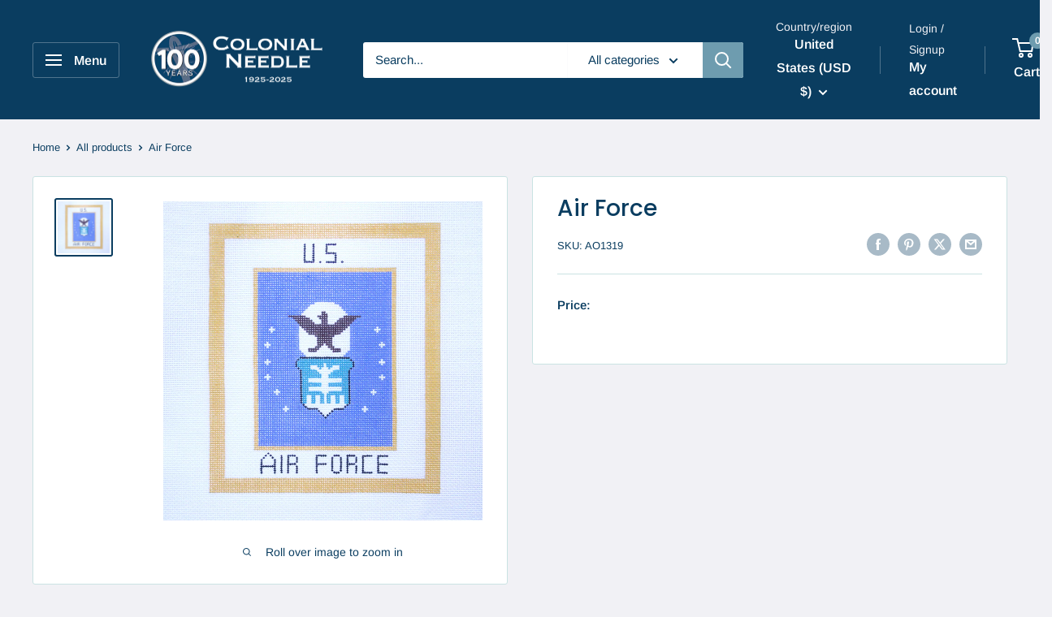

--- FILE ---
content_type: text/javascript
request_url: https://colonialneedle.com/cdn/shop/t/22/assets/constants.js?v=177045013863300585901757491073
body_size: -467
content:
const ON_CHANGE_DEBOUNCE_TIMER = 300;

const PUB_SUB_EVENTS = {
  cartUpdate: 'cart-update',
  quantityUpdate: 'quantity-update',
  optionValueSelectionChange: 'option-value-selection-change',
  variantChange: 'variant-change',
  quickViewOpen: 'quick-view-open',
  cartError: 'cart-error',
};


--- FILE ---
content_type: text/javascript
request_url: https://colonialneedle.com/cdn/shop/t/22/assets/custom.js?v=102476495355921946141755859604
body_size: -623
content:
//# sourceMappingURL=/cdn/shop/t/22/assets/custom.js.map?v=102476495355921946141755859604
